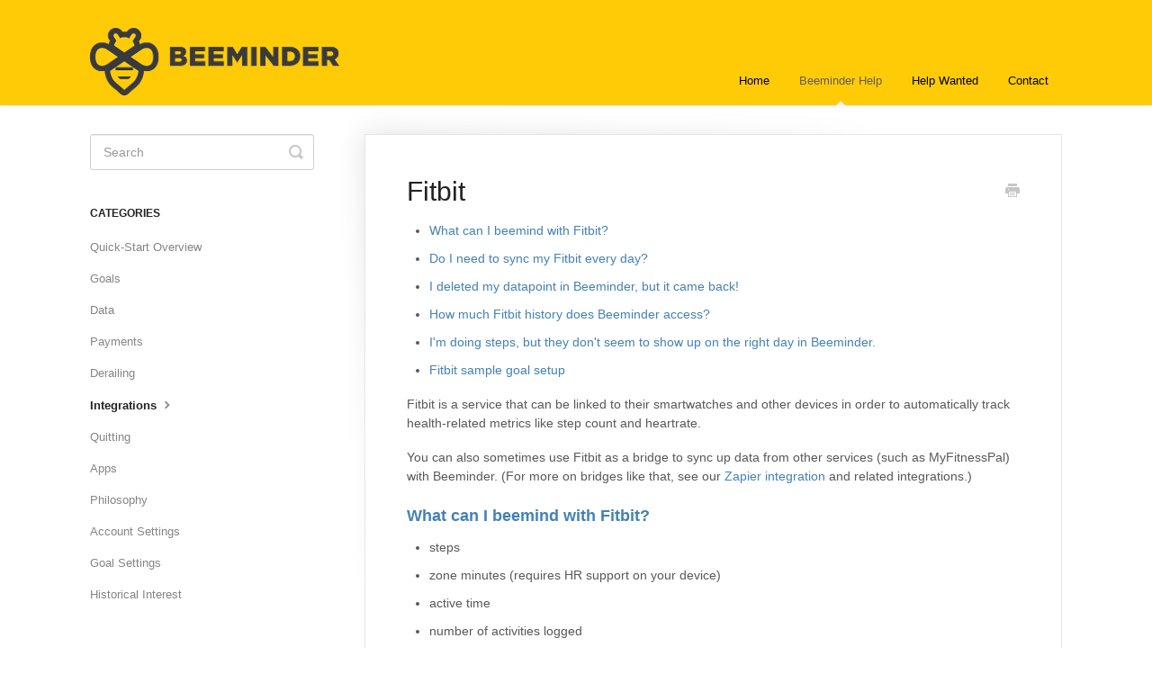

--- FILE ---
content_type: text/html; charset=utf-8
request_url: https://help.beeminder.com/article/11-fitbit
body_size: 7916
content:


<!DOCTYPE html>
<html>
    
<head>
    <meta charset="utf-8"/>
    <title>Fitbit - Beeminder Help</title>
    <meta name="viewport" content="width=device-width, maximum-scale=1"/>
    <meta name="apple-mobile-web-app-capable" content="yes"/>
    <meta name="format-detection" content="telephone=no">
    <meta name="description" content="What can I beemind with Fitbit? Do I need to sync my Fitbit every day? I deleted my datapoint in Beeminder, but it came back! How much Fitbit history does Beemi"/>
    <meta name="author" content="Beeminder"/>
    <link rel="canonical" href="https://help.beeminder.com/article/11-fitbit"/>
    
        
   
            <meta name="twitter:card" content="summary"/>
            <meta name="twitter:title" content="Fitbit" />
            <meta name="twitter:description" content="What can I beemind with Fitbit? Do I need to sync my Fitbit every day? I deleted my datapoint in Beeminder, but it came back! How much Fitbit history does Beemi"/>


    

    
        <link rel="stylesheet" href="//d3eto7onm69fcz.cloudfront.net/assets/stylesheets/launch-1768995111973.css">
    
    <style>
        body { background: #ffffff; }
        .navbar .navbar-inner { background: #ffcb06; }
        .navbar .nav li a, 
        .navbar .icon-private-w  { color: #000000; }
        .navbar .brand, 
        .navbar .nav li a:hover, 
        .navbar .nav li a:focus, 
        .navbar .nav .active a, 
        .navbar .nav .active a:hover, 
        .navbar .nav .active a:focus  { color: #615f5f; }
        .navbar a:hover .icon-private-w, 
        .navbar a:focus .icon-private-w, 
        .navbar .active a .icon-private-w, 
        .navbar .active a:hover .icon-private-w, 
        .navbar .active a:focus .icon-private-w { color: #615f5f; }
        #serp-dd .result a:hover,
        #serp-dd .result > li.active,
        #fullArticle strong a,
        #fullArticle a strong,
        .collection a,
        .contentWrapper a,
        .most-pop-articles .popArticles a,
        .most-pop-articles .popArticles a:hover span,
        .category-list .category .article-count,
        .category-list .category:hover .article-count { color: #4381b5; }
        #fullArticle, 
        #fullArticle p, 
        #fullArticle ul, 
        #fullArticle ol, 
        #fullArticle li, 
        #fullArticle div, 
        #fullArticle blockquote, 
        #fullArticle dd, 
        #fullArticle table { color:#585858; }
    </style>
    
    <link rel="apple-touch-icon-precomposed" href="//d33v4339jhl8k0.cloudfront.net/docs/assets/593eda072c7d3a0747cdd5b2/images/598173832c7d3a73488b8f89/ios_giant_bee-(1).png">
    <link rel="shortcut icon" type="image/png" href="//d33v4339jhl8k0.cloudfront.net/docs/assets/593eda072c7d3a0747cdd5b2/images/598172ca2c7d3a73488b8f84/favicon.ico">
    <!--[if lt IE 9]>
    
        <script src="//d3eto7onm69fcz.cloudfront.net/assets/javascripts/html5shiv.min.js"></script>
    
    <![endif]-->
    
        <script type="application/ld+json">
        {"@context":"https://schema.org","@type":"WebSite","url":"https://help.beeminder.com","potentialAction":{"@type":"SearchAction","target":"https://help.beeminder.com/search?query={query}","query-input":"required name=query"}}
        </script>
    
        <script type="application/ld+json">
        {"@context":"https://schema.org","@type":"BreadcrumbList","itemListElement":[{"@type":"ListItem","position":1,"name":"Beeminder Help","item":"https://help.beeminder.com"},{"@type":"ListItem","position":2,"name":"Beeminder Help","item":"https://help.beeminder.com/collection/1-beeminder-help"},{"@type":"ListItem","position":3,"name":"Fitbit","item":"https://help.beeminder.com/article/11-fitbit"}]}
        </script>
    
    
</head>
    
    <body>
        
<header id="mainNav" class="navbar">
    <div class="navbar-inner">
        <div class="container-fluid">
            <a class="brand" href="https://www.beeminder.com">
            
                
                    <img src="//d33v4339jhl8k0.cloudfront.net/docs/assets/593eda072c7d3a0747cdd5b2/images/59816ce82c7d3a73488b8f7c/logo_hi-(3).png" alt="Beeminder Help" width="277" height="75">
                

            
            </a>
            
                <button type="button" class="btn btn-navbar" data-toggle="collapse" data-target=".nav-collapse">
                    <span class="sr-only">Toggle Navigation</span>
                    <span class="icon-bar"></span>
                    <span class="icon-bar"></span>
                    <span class="icon-bar"></span>
                </button>
            
            <div class="nav-collapse collapse">
                <nav role="navigation"><!-- added for accessibility -->
                <ul class="nav">
                    
                        <li id="home"><a href="/">Home <b class="caret"></b></a></li>
                    
                    
                        
                            <li  class="active"  id="beeminder-help"><a href="/collection/1-beeminder-help">Beeminder Help  <b class="caret"></b></a></li>
                        
                            <li  id="help-wanted"><a href="/collection/138-help-wanted">Help Wanted  <b class="caret"></b></a></li>
                        
                    
                    
                        <li id="contact"><a href="#" class="contactUs" onclick="window.Beacon('open')">Contact</a></li>
                        <li id="contactMobile"><a href="#" class="contactUs" onclick="window.Beacon('open')">Contact</a></li>
                    
                </ul>
                </nav>
            </div><!--/.nav-collapse -->
        </div><!--/container-->
    </div><!--/navbar-inner-->
</header>
        <section id="contentArea" class="container-fluid">
            <div class="row-fluid">
                <section id="main-content" class="span9">
                    <div class="contentWrapper">
                        
    
    <article id="fullArticle">
        <h1 class="title">Fitbit</h1>
    
        <a href="javascript:window.print()" class="printArticle" title="Print this article" aria-label="Print this Article"><i class="icon-print"></i></a>
        <div>
 <ul>
  <li><a href="#utility" title="Jump to the section explaining the different metrics you can track with Fitbit">What can I beemind with Fitbit?</a></li>
  <li><a href="#sync" title="Jump to the section about when you need to sync Fitbit">Do I need to sync my Fitbit every day?</a></li>
  <li><a href="#deletion" title="Jump to the section about why deleted datapoints come back">I deleted my datapoint in Beeminder, but it came back!</a></li>
  <li><a href="#lookback" title="Jump to the section about how much Fitbit history Beeminder accesses">How much Fitbit history does Beeminder access?</a></li>
  <li><a href="#timezone" title="Jump to the section about troubleshooting timezone issues">I'm doing steps, but they don't seem to show up on the right day in Beeminder.</a></li>
  <li><a href="#setup" title="Jump to the section with a step-by-step tutorial of Fitbit goal setup">Fitbit sample goal setup</a></li>
 </ul>
 <p>Fitbit is a service that can be linked to their smartwatches and other devices in order to automatically track health-related metrics like step count and heartrate.</p>
 <p>You can also sometimes use Fitbit as a bridge to sync up data from other services (such as MyFitnessPal) with Beeminder. (For more on bridges like that, see our <a href="//help.beeminder.com/article/87-zapier">Zapier integration</a> and related integrations.)</p>
 <h4 id="utility"><a href="#utility" title="Link directly to this section">What can I beemind with Fitbit?</a></h4>
 <ul>
  <li>steps</li>
  <li>zone minutes (requires HR support on your device)</li>
  <li>active time</li>
  <li>number of activities logged</li>
  <li>floors</li>
  <li>hours of sleep</li>
  <li>total calories burned</li>
  <li>total calories eaten</li>
  <li>weight</li>
  <li>body fat %</li>
  <li>net calories</li>
 </ul>
 <p>All goals are <a href="//help.beeminder.com/article/66-do-more-goals" title="Check out more info on this goal type">Do More</a> goals except for calories eaten (<a href="//help.beeminder.com/article/67-do-less-goals" title="Read all about what to use Do Less goals for in general">Do Less</a>), weight &amp; body fat (<a href="//help.beeminder.com/article/96-weight-gain-loss-goals" title="More info on the weight loss goal type">Weight Loss</a>), and net calories (a unique custom type).</p>
 <h4 id="sync"><a href="#sync" title="Link directly to this section">Do I need to sync my Fitbit every day?</a></h4>
 <p>When Beeminder checks for data, we'll look at the last 7 days of Fitbit data and update any datapoints that are out of sync with Fitbit. No worries about going off the grid and not syncing for a weekend — you will automatically be caught up when you return and sync your weekend steps.</p>
 <p>If you've derailed because you didn't sync in time, but you actually did enough to stay on track, no problem. Sync your data first and then reply to the legitimacy check to have your derailment undone and your graph all fixed!</p>
 <h4 id="deletion"><a href="#deletion" title="Link directly to this section">I deleted my datapoint in Beeminder, but it came back!</a></h4>
 <p>Because of the 7-day lookback, any deleted or edited datapoints will be replaced with Fitbit's value for the day. If this data is incorrect for any reason, you'll need to modify it in Fitbit directly. We can then sync up those changes and reflect them in your graph!</p>
 <h4 id="lookback"><a href="#lockback" title="Link directly to this section">How much Fitbit history does Beeminder access?</a></h4>
 <p>When you create the goal, we'll import all the available data for that metric, but your graph will only show starting on the goal creation date. The y-axis will start at your current cumulative total according to all the data we've imported, so e.g. if that data already includes 100,000 steps, the y-axis will start at 100,000.</p>
 <p>We do import data from today before the goal was created as well. This will show up and count for today. If you don't want it to, you could immediately <a href="//help.beeminder.com/article/56-can-i-get-rid-of-extra-safety-buffer" title="Help Docs: Can I get rid of extra safety buffer?">ratchet</a> to get rid of extra safety buffer. This always makes your full amount due, even if you don't ratchet to zero. This won't work if you have zero days of buffer already, but you could use the <a href="http://graph.beeminder.com/login" title="It's an offsite but official tool!">visual graph editor</a> to move the line, in that case.</p>
 <h4 id="timezone"><a href="#timezone" title="Link directly to this section">I'm doing steps, but they don't seem to show up on the right day in Beeminder.</a></h4>
 <p>First step: double-check that your Fitbit timezone and your Beeminder timezone are in agreement. On Beeminder, you can check that from your <a href="https://www.beeminder.com/settings/account#account-permissions" title="There's a bunch of other useful stuff on this page too">account settings</a>.</p>
 <p>If that doesn't help, <a href="https://www.beeminder.com/contact" title="You can use this form or just email us at support@beeminder.com">contact support</a> and we'll dig in! If you could include screenshots showing the discrepancy, that will give us a head start.</p>
 <h4 id="setup"><a href="#setup" title="Link directly to this section">Fitbit sample goal setup</a></h4>
 <ol>
  <li>Head to <a href="https://www.beeminder.com/new" title="Or start a new goal from your dashboard, or from the top-right menu">create a new goal</a>.</li>
  <li>Click the Fitbit icon to start a new goal using Fitbit data.<br> <br> <p><a href="https://s3.amazonaws.com/helpscout.net/docs/assets/593eda072c7d3a0747cdd5b2/images/597588cd042863033a1b51f6/file-kvJtS17aTV.png"><img src="//d33v4339jhl8k0.cloudfront.net/docs/assets/593eda072c7d3a0747cdd5b2/images/597588cd042863033a1b51f6/file-kvJtS17aTV.png" alt="Fitbit logo" title="Fitbit logo" style="display: block; margin: auto; width: 76px;"></a></p></li>
  <li>First, select the metric you want to track using the dropdown menu. For this goal, I'm doing steps. Then enter the amount that you want to commit to using the two fields below - this goal will be 10000 steps per day.<br> <br> If you want to delay your goal's start a few days (maybe you're traveling this weekend), be sure to tick the "Start this goal with extra leeway" box. Enter the number of days you want to delay. <br> <br> <a href="https://s3.amazonaws.com/helpscout.net/docs/assets/593eda072c7d3a0747cdd5b2/images/6257ed1792fc50618980716b/file-9dMxGserU5.png"><img src="//d33v4339jhl8k0.cloudfront.net/docs/assets/593eda072c7d3a0747cdd5b2/images/6257ed1792fc50618980716b/file-9dMxGserU5.png" alt="Screenshot of Fitbit goal setup, showing the Beeminder and Fitbit icons at the top and followed by a field labelled &quot;I pledge to track&quot; with a dropdown option including all the possible metrics, then a box where you need to enter an amount per day, and a ticky box for extra leeway" title="Screenshot of Fitbit goal setup, showing the Beeminder and Fitbit icons at the top and followed by a field labelled &quot;I pledge to track&quot; with a dropdown option including all the possible metrics, then a box where you need to enter an amount per day, and a ticky box for extra leeway" style="display: block; margin: auto;"></a></li>
  <li>If you've never set up a Fitbit-linked goal before, you'll need to connect with Fitbit now, to allow us to access the information. Click the "Connect to Fitbit" button to proceed and get that set up! You should automatically arrive back at Beeminder at the next step.</li>
  <li>Give your goal a brief name. If you want, you can also write a short description with more information.<br> <br> <a href="https://s3.amazonaws.com/helpscout.net/docs/assets/593eda072c7d3a0747cdd5b2/images/61bc5f6ba96f3c15c4d8a1a3/file-BIGUsLltHH.png"><img src="//d33v4339jhl8k0.cloudfront.net/docs/assets/593eda072c7d3a0747cdd5b2/images/61bc5f6ba96f3c15c4d8a1a3/file-BIGUsLltHH.png" alt="Shows the &quot;Give your goal a name&quot; page, with &quot;stepitup&quot; entered in the first box, showing how it creates the goal's URL. Below there's a box with the description entered, saying &quot;Get more steps&quot;" title="Shows the &quot;Give your goal a name&quot; page, with &quot;stepitup&quot; entered in the first box, showing how it creates the goal's URL. Below there's a box with the description entered, saying &quot;Get more steps&quot;" style="display: block; margin: auto;"></a></li>
  <li>Finally, choose your initial pledge. This is the amount you will pay the <em>first</em> time you derail on the goal. After derailing, the pledge will increase by default — use the dropdown below to control how high it goes by selecting the cap. In the example below, I have chosen to start at a $5 pledge, which will increase each time I derail, until it reaches $270 — the pledge cap. (To read more about pledges and payments, check out <a href="http://beeminder.helpscoutdocs.com/category/6-payments" title="Or contact us if anything's still unclear!">some FAQs</a>!) <br> <br> If you want to start out with a sort of trial period, you can choose to start the goal at $0. If you do that, the pledge will automatically increase to $5 after seven days. If you derail before that, it will also increase to $5. <br> <br> <a href="https://s3.amazonaws.com/helpscout.net/docs/assets/593eda072c7d3a0747cdd5b2/images/662fa830e66450147a8e5ef0/file-85ZhaRuRIJ.png"><img src="//d33v4339jhl8k0.cloudfront.net/docs/assets/593eda072c7d3a0747cdd5b2/images/662fa830e66450147a8e5ef0/file-85ZhaRuRIJ.png" alt="Screenshot of the &quot;Starting Stakes&quot; screen. The text says &quot;Your pledge will increase each time you derail until you reach your pledge cap (which you can adjust below)&quot;, with a demonstration below showing the pledge progression: 5, 10, 30, 90... to the pledge cap, which currently shows $270. Below, a checkbox button allows you to choose to &quot;Hold the pledge at $0 for 7 days while I get my feet wet&quot;" style="display: block; margin: auto; width: 308.6px;" title="Screenshot of the &quot;Starting Stakes&quot; screen. The text says &quot;Your pledge will increase each time you derail until you reach your pledge cap (which you can adjust below)&quot;, with a demonstration below showing the pledge progression: 5, 10, 30, 90... to the pledge cap, which currently shows $270. Below, a checkbox button allows you to choose to &quot;Hold the pledge at $0 for 7 days while I get my feet wet&quot;"></a></li>
  <li>And that's it! Step through the preview and payment confirmation to see your new graph. I'll need to start stepping in the next 4 days to avoid paying Beeminder my first $5.<br> <br> <p><a href="https://s3.amazonaws.com/helpscout.net/docs/assets/593eda072c7d3a0747cdd5b2/images/61bc601467de684e3e4372ab/file-eF1NG241OA.png"><img src="//d33v4339jhl8k0.cloudfront.net/docs/assets/593eda072c7d3a0747cdd5b2/images/61bc601467de684e3e4372ab/file-eF1NG241OA.png" alt="Example graph showing one where +10000 steps are due in 4 days" title="Example graph showing one where +10000 steps are due in 4 days" style="display: block; margin: auto;"></a></p></li>
 </ol>
 <h3>Related Beeminder Autodata Integrations</h3>
 <ul>
  <li><a href="//help.beeminder.com/article/281-strava" title="Track workouts and PRs -- that's personal records, not pull requests, nerds">Strava</a></li>
  <li><a href="//help.beeminder.com/article/61-apple-health" title="Lots of metrics to track here if you have an iPhone">Apple Health</a></li>
  <li><a href="//help.beeminder.com/article/11-fitbit" title="The OG, ish, now owned by Google">Fitbit</a> (you're already here)</li>
  <li><a href="//help.beeminder.com/article/74-garmin" title="Even more OG than Fitbit">Garmin</a></li>
  <li><a href="//help.beeminder.com/article/361-oura" title="It's a ring, for your finger, that tracks workouts and health metrics">Oura</a></li>
  <li><a href="//help.beeminder.com/article/77-runkeeper" title="We think this has kept running?">Runkeeper</a></li>
  <li><a href="//help.beeminder.com/article/90-withings" title="Wifi-connected scales that have been around forever and are rock solid, plus other gadgets">Withings</a></li>
 </ul>
 <p><br> <em style="color:#A0A0A0;"> Keywords: autodata integrations, step counters, fitness trackers, weight loss, wifi scales </em></p>
</div>
    </article>
    
        <div class="articleRatings" data-article-url="https://help.beeminder.com/article/11-fitbit">
            <span class="articleRatings-question">Did this answer your question?</span>
            <span class="articleRatings-feedback">
                <span class="articleRatings-feedback-tick">
                    <svg height="20" viewBox="0 0 20 20" width="20" xmlns="http://www.w3.org/2000/svg">
                        <path d="m8 14a.997.997 0 0 1 -.707-.293l-2-2a.999.999 0 1 1 1.414-1.414l1.293 1.293 4.293-4.293a.999.999 0 1 1 1.414 1.414l-5 5a.997.997 0 0 1 -.707.293" fill="#2CC683" fill-rule="evenodd"/>
                    </svg>
                </span>
                <span class="articleRatings-feedback-message">Thanks for the feedback</span>
            </span>
            <span class="articleRatings-failure">There was a problem submitting your feedback. Please try again later.</span>
            <div class="articleRatings-actions">
                <button class="rateAction rateAction--positive" data-rating="positive">
                    <span class="sr-only">Yes</span>
                    <span class="rating-face">
                        <svg xmlns="http://www.w3.org/2000/svg" width="24" height="24">
                            <path fill-rule="evenodd" d="M5.538 14.026A19.392 19.392 0 0 1 12 12.923c2.26 0 4.432.388 6.462 1.103-1.087 2.61-3.571 4.436-6.462 4.436-2.891 0-5.375-1.825-6.462-4.436zm1.847-3.872a1.846 1.846 0 1 1 0-3.692 1.846 1.846 0 0 1 0 3.692zm9.23 0a1.846 1.846 0 1 1 0-3.692 1.846 1.846 0 0 1 0 3.692z"/>
                        </svg>
                    </span>
                </button>
                <button class="rateAction rateAction--negative" data-rating="negative">
                    <span class="sr-only">No</span>
                    <span class="rating-face">
                        <svg xmlns="http://www.w3.org/2000/svg" width="24" height="24">
                            <path fill-rule="evenodd" d="M7.385 13.846a1.846 1.846 0 1 1 0-3.692 1.846 1.846 0 0 1 0 3.692zm9.23 0a1.846 1.846 0 1 1 0-3.692 1.846 1.846 0 0 1 0 3.692zm-.967 4.95a.992.992 0 0 1-.615-.212c-1.701-1.349-4.364-1.349-6.065 0a.998.998 0 0 1-1.36-.123.895.895 0 0 1 .127-1.3A6.897 6.897 0 0 1 12 15.692c1.555 0 3.069.521 4.266 1.467.41.326.467.909.127 1.3a.982.982 0 0 1-.745.335z"/>
                        </svg>
                    </span>
                </button>
            </div>
        </div>
     

    <section class="articleFoot">
    
        <i class="icon-contact"></i>
        <p class="help">Still need help?
            <a id="sbContact" href="#" class="contactUs" onclick="window.Beacon('open')">Contact Us</a>
            <a id="sbContactMobile" href="#" class="contactUs" onclick="window.Beacon('open')">Contact Us</a>
        </p>
    

    <time class="lu" datetime=2025-10-31 >Last updated on October 31, 2025</time>
    </section>

                    </div><!--/contentWrapper-->
                    
                </section><!--/content-->
                <aside id="sidebar" class="span3">
                 

<form action="/search" method="GET" id="searchBar" class="sm" autocomplete="off">
    
                    <input type="hidden" name="collectionId" value="593eda4404286305c68d023c"/>
                    <input type="text" name="query" title="search-query" class="search-query" placeholder="Search" value="" aria-label="Search" />
                    <button type="submit">
                        <span class="sr-only">Toggle Search</span>
                        <i class="icon-search"></i>
                    </button>
                    <div id="serp-dd" style="display: none;" class="sb">
                        <ul class="result">
                        </ul>
                    </div>
                
</form>

                
                    <h3>Categories</h3>
                    <ul class="nav nav-list">
                    
                        
                            <li ><a href="/category/5-quick-start-overview">Quick-Start Overview  <i class="icon-arrow"></i></a></li>
                        
                    
                        
                            <li ><a href="/category/50-goals">Goals  <i class="icon-arrow"></i></a></li>
                        
                    
                        
                            <li ><a href="/category/35-data">Data  <i class="icon-arrow"></i></a></li>
                        
                    
                        
                            <li ><a href="/category/6-payments">Payments  <i class="icon-arrow"></i></a></li>
                        
                    
                        
                            <li ><a href="/category/8-derailing">Derailing  <i class="icon-arrow"></i></a></li>
                        
                    
                        
                            <li  class="active" ><a href="/category/10-integrations">Integrations  <i class="icon-arrow"></i></a></li>
                        
                    
                        
                            <li ><a href="/category/43-quitting">Quitting  <i class="icon-arrow"></i></a></li>
                        
                    
                        
                            <li ><a href="/category/59-apps">Apps  <i class="icon-arrow"></i></a></li>
                        
                    
                        
                            <li ><a href="/category/33-philosophy">Philosophy  <i class="icon-arrow"></i></a></li>
                        
                    
                        
                            <li ><a href="/category/107-account-settings">Account Settings  <i class="icon-arrow"></i></a></li>
                        
                    
                        
                            <li ><a href="/category/15-goal-settings">Goal Settings  <i class="icon-arrow"></i></a></li>
                        
                    
                        
                            <li ><a href="/category/353-historical-interest">Historical Interest  <i class="icon-arrow"></i></a></li>
                        
                    
                    </ul>
                
                </aside><!--/span-->
            </div><!--/row-->
            <div id="noResults" style="display:none;">No results found</div>
            <footer>
                

<p>&copy;
    
        <a href="https://www.beeminder.com">Beeminder</a>
    
    2026. <span>Powered by <a rel="nofollow noopener noreferrer" href="https://www.helpscout.com/docs-refer/?co=Beeminder&utm_source=docs&utm_medium=footerlink&utm_campaign=Docs+Branding" target="_blank">Help Scout</a></span>
    
        
    
</p>

            </footer>
        </section><!--/.fluid-container-->
        
            

<script id="beaconLoader" type="text/javascript">!function(e,t,n){function a(){var e=t.getElementsByTagName("script")[0],n=t.createElement("script");n.type="text/javascript",n.async=!0,n.src="https://beacon-v2.helpscout.net",e.parentNode.insertBefore(n,e)}if(e.Beacon=n=function(t,n,a){e.Beacon.readyQueue.push({method:t,options:n,data:a})},n.readyQueue=[],"complete"===t.readyState)return a();e.attachEvent?e.attachEvent("onload",a):e.addEventListener("load",a,!1)}(window,document,window.Beacon||function(){});</script>
<script type="text/javascript">window.Beacon('init', '694e533a-5fee-45fb-a1fe-2c4437d0afa8')</script>

<script type="text/javascript">
    function hashChanged() {
        var hash = window.location.hash.substring(1); 
        if (hash === 'contact') {
            window.Beacon('open')
        }
    }

    if (window.location.hash) {
        hashChanged()
    }

    window.onhashchange = function () {
        hashChanged()
    }

    window.addEventListener('hashchange', hashChanged, false);

</script>

        
        
    <script src="//d3eto7onm69fcz.cloudfront.net/assets/javascripts/app4.min.js"></script>

<script>
// keep iOS links from opening safari
if(("standalone" in window.navigator) && window.navigator.standalone){
// If you want to prevent remote links in standalone web apps opening Mobile Safari, change 'remotes' to true
var noddy, remotes = false;
document.addEventListener('click', function(event) {
noddy = event.target;
while(noddy.nodeName !== "A" && noddy.nodeName !== "HTML") {
noddy = noddy.parentNode;
}

if('href' in noddy && noddy.href.indexOf('http') !== -1 && (noddy.href.indexOf(document.location.host) !== -1 || remotes)){
event.preventDefault();
document.location.href = noddy.href;
}

},false);
}
</script>
        
    </body>
</html>


